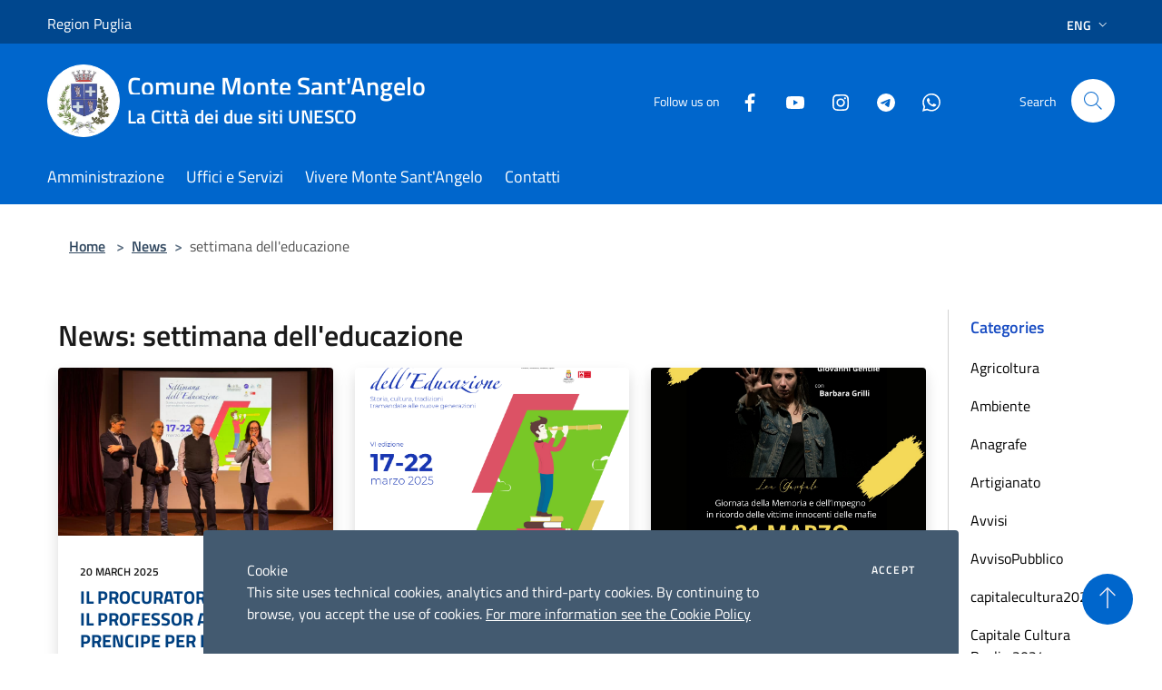

--- FILE ---
content_type: text/html; charset=UTF-8
request_url: https://montesantangelo.it/en/news-category/143960
body_size: 74101
content:
<!doctype html>
<html class="no-js" lang="it">
    <head>
        <meta charset="utf-8">
        <meta name="viewport" content="width=device-width, initial-scale=1, shrink-to-fit=no">
        <meta http-equiv="X-UA-Compatible" content="IE=edge"/>
        <meta name="csrf-token" content="Gt0KoutgdrOLVhKs5JRVfoVQVr0HBECHB9BMhAu3">
        <title>News - Comune Monte Sant&#039;Angelo</title>
                <link rel="stylesheet" href="/bootstrap-italia/dist/css/bootstrap-italia.min.css">
        <link rel="stylesheet" href="/css/agid.css?id=8e7e936f4bacc1509d74">
        <link rel="stylesheet" href="/css/ionicons/ionicons.min.css">

                        <link rel="canonical" href="https://www.montesantangelo.it/en/news-category/143960" />

        <style>
        
        .background-theme-lighter {
            background-color: rgba(0,102,204,0.1);
        }
    
        :root {
            --pui-cstm-primary: hsl(210deg,100%,40%);
            --pui-cstm-primary-rgb: 0, 102, 204;
            --pui-cstm-primary-hover: hsl(210deg, 100%, 50%);
            --pui-cstm-primary-active: hsl(210deg, 100%, 53%);
            --pui-cstm-primary-text-color: hsl(0deg, 0%, 100%);
            --pui-cstm-secondary: hsl(210deg, 100%, 40%);
            --pui-cstm-secondary-rgb: 0, 102, 204;
            --pui-cstm-secondary-hover: hsl(210deg, 100%, 50%);
            --pui-cstm-secondary-active: hsl(210deg, 100%, 53%);
            --pui-cstm-secondary-text-color: hsl(0deg, 0%, 100%);
        }
    
        .button-transparent {
            box-shadow: inset 0 0 0 2px #0066cc;
            color: #0066cc;
        }

        .text-button-transparent {
            color: #0066cc;
        }

        .icon-button-transparent {
            fill: #0066cc !important;
        }

        .button-fill-header {
            background-color: #0066cc;
        }

        .button-transparent:hover {
            box-shadow: inset 0 0 0 2px #005bb7;
            color: #005bb7;
        }

        .button-fill-header:hover {
            background-color: #005bb7;
        }

        .pagination-menu .page-link[aria-current] {
            color: #0066cc !important;
            border: 1px solid #0066cc !important;
        }

        .pagination-menu .page-link:hover {
            color: #005bb7 !important;
        }

        .pagination-menu .page-link .icon-primary {
            fill: #0066cc !important;
        }
    
        .responsive-table thead th {
            background-color: #0066cc;
            border: 1px solid #00478e;
        }

        .responsive-table thead th {
            background-color: #0066cc;
            border: 1px solid #00478e;
        }

        @media (min-width: 480px) {
            .responsive-table tbody th[scope=row] {
                border-left: 1px solid #00478e;
                border-bottom: 1px solid #00478e;
            }

            .responsive-table tbody td {
                border-left: 1px solid #00478e;
                border-bottom: 1px solid #00478e;
                border-right: 1px solid #00478e;
            }

            .responsive-table tbody td:last-of-type {
                border-right: 1px solid #00478e;
            }
        }

        @media (max-width: 767px) {
            .responsive-table tbody th[scope=row] {
                background-color:#0066cc;
            }
        }
    #footer-feedback {
        background-color: #0066cc;
    }#footer-banner {
        background-color: #0066cc;
    }.link-list-wrapper ul li a.list-item.active {
        background: #0066cc;
    }.it-header-slim-wrapper {
            background-color: #00478e;
        }
        .it-header-slim-wrapper .it-header-slim-wrapper-content .it-header-slim-right-zone button {
            background-color: #00478e;
        }
        .btn-personal {
            background-color: #00478e!important;
            border-color: #00478e!important;
        }
        .btn-personal:hover {
            background-color: #00478e!important;
            border-color: #00478e!important;
        }
        .btn-personal:active {
            background-color: #00478e!important;
            border-color: #00478e!important;
        }
        .btn-personal:focus {
            background-color: #00478e!important;
            border-color: #00478e!important;
            box-shadow: none !important;
        }.it-header-slim-wrapper .it-header-slim-wrapper-content .it-header-slim-right-zone button:hover {
            background-color: #003d7a;
        }.it-header-center-wrapper {
            background-color: #0066cc;
        }@media (min-width: 992px) {
            .it-header-navbar-wrapper {
                background-color: #0066cc;
            }
        }.page-father-button {
            background-color: #0066cc;
        }
    .navbar-alerts-link-active{
        background-color: #0066cc;
    }
    .btn-custom {
        background-color:#0066cc;
    }
    .btn-custom:focus {
        box-shadow: inset 0 1px 0 rgb(255 255 255 / 15%), 0 1px 1px rgb(0 0 0 / 8%), 0 0 0 0.2rem rgba(0,102,204,0.5);
    }
    .btn-custom:not(:disabled):not(.disabled).active,
    .btn-custom:not(:disabled):not(.disabled):active,
    .btn-custom:hover {
        background-color:#00478e;
    }
    .btn-custom:not(:disabled):not(.disabled).active:focus,
    .btn-custom:not(:disabled):not(.disabled):active:focus {
        box-shadow: inset 0 3px 5px rgb(0 0 0 / 13%), 0 0 0 0.2rem rgba(0,102,204,0.5);
    }/*custom  css events*/
        .events-bar {
            background-color: #0066cc!important;
        }
        .event__detail {
            background-color: #00478e!important;
        }
        .event--selected {
            background-color: #00478e;
        }
        .event:active, .event:focus, .event:hover {
            background-color: #00478e;
        }
        .it-calendar-wrapper .it-header-block-title {
            background-color: #0066cc;
        }
    
        .btn-registry {
            background-color: #0066cc;
        }
        .btn-registry:hover {
            background-color: #005bb7;
        }
        .btn-custom {
            background-color: #0066cc;
        }
        .btn-custom:hover {
            background-color: #005bb7;
        }
    
    #progressbar .active {
        color: #0066cc;
    }

    #progressbar li.active:before,
    #progressbar li.active:after {
        background: #0066cc;
    }

    .progress-bar {
        background-color: #0066cc;
    }

    .funkyradio input:checked ~ label:before,
    .funkyradio input:checked ~ label:before {
        background-color: #0066cc;
    }

    .funkyradio input:empty ~ label:before,
    .funkyradio input:empty ~ label:before {
        background-color: #0066cc;
    }

    #msform .action-button {
        background: #0066cc;
    }

    #msform .action-button:hover,
    #msform .action-button:focus {
        background-color: #005bb7;
    }

    #msform input:focus,
    #msform textarea:focus {
        border: 1px solid #0066cc;
    }
    
    #left-menu .pnrr_separator .bg {
        background-color: #0066cc;
    }
    .theme-color {
        background-color: #0066cc !important;
    }
    .time-events {
        background-color: #0066cc !important;
    }
        .btn-primary {
            border: 2px solid #0066cc;
        }
        .btn-primary:hover {
            border: 2px solid #005bb7;
        }
        .back-to-top {
            background-color: #0066cc;
        }
        .it-header-center-wrapper .h2.no_toc {
            background-color: #0066cc;
        }
    
        .link-list-wrapper ul li a span {
            color: #0066cc;
        }
    
    </style>
                <meta name="description" content="Sito ufficiale Comune Monte Sant&#039;Angelo">
<meta property="og:title" content="News" />
<meta property="og:locale" content="en_US" />
<meta property="og:description" content="" />
<meta property="og:type" content="website" />
<meta property="og:url" content="https://montesantangelo.it/en/news-category/143960" />
<meta property="og:image" content="https://monte-sant-angelo-api.municipiumapp.it/s3/720x960/s3/4280/sito/stemma.jpg" />



    <link rel="icon" type="image/png" href="https://monte-sant-angelo-api.municipiumapp.it/s3/150x150/s3/4280/sito/stemma.jpg">
    <link rel="apple-touch-icon" href="https://monte-sant-angelo-api.municipiumapp.it/s3/150x150/s3/4280/sito/stemma.jpg">

                <link rel="alternate" hreflang="it" href="http://montesantangelo.it/it/news-category/143960"/>
    


<!-- Attenzione a buttare script lato API -->
    <script src="/s3/0/sito/jquery/3.6.0/jquery.min.js" crossorigin="anonymous"></script>

<style>
@media(max-width: 480px){
.it-header-center-wrapper .it-header-center-content-wrapper .it-brand-wrapper a h2 {
font-size: 1em;
font-weight: bold;
}
}
</style>

<script>

$(document).ready(function(){
    
	$( ".no_toc" ).each(function( index ) {
	  if ($( this ).text() == "Comune Monte Sant'Angelo") {
	  		$( this ).html("Comune Monte Sant'Angelo<br /><span style='font-size: 0.75em'>La Città dei due siti UNESCO</span>");
			console.log( index + ": " + $( this ).text() );
		};
	});

var tot = $('#news .row.row-eq-height').children().length;

if (tot == 6) {
$('#news .row.row-eq-height').children().get(5).remove();
$('#news .row.row-eq-height').children().get(4).remove();
$('#news .row.row-eq-height').children().get(3).remove();
}

if (tot == 5) {
$('#news .row.row-eq-height').children().get(4).remove();
$('#news .row.row-eq-height').children().get(3).remove();
}

if (tot == 4) {
$('#news .row.row-eq-height').children().get(3).remove();
}


});
</script>
    </head>
    <body class="">
        <a href="#main-content" class="sr-only">Salta al contenuto principale</a>
                <div id="loading-layer" class="loading">
            <div class="loading__icon loading__icon--ripple">
                <div></div>
                <div></div>
            </div>
        </div>


        <header class="it-header-wrapper it-header-sticky" data-bs-toggle="sticky" data-bs-position-type="fixed" data-bs-sticky-class-name="is-sticky" data-bs-target="#header-nav-wrapper">
    <div class="it-header-slim-wrapper">
    <div class="container-fluid container-municipium-agid">
        <div class="row">
            <div class="col-12">
                <div class="it-header-slim-wrapper-content pl-0">

                                        <a class="d-lg-block navbar-brand" >
                                                    Region Puglia
                                            </a>


                    <div class="it-header-slim-right-zone">
                                                                                                                                                    <div class="dropdown dropdown-site-custom">
                                <a class="btn btn-dropdown dropdown-toggle" href="#" role="button" id="dropdownMenuLanguage"
                                    data-bs-toggle="dropdown" aria-haspopup="true" aria-expanded="false">
                                    Eng
                                    <svg class="icon-expand icon icon-sm icon-primary" aria-label="Espandi" role="img">
                                        <use href="/bootstrap-italia/dist/svg/sprites.svg#it-expand"></use>
                                    </svg>
                                </a>
                                <div class="dropdown-menu" aria-labelledby="dropdownMenuLanguage">
                                    <div class="link-list-wrapper">
                                        <ul class="link-list">
                                                                                                                                                                                                                                                                                                <li>
                                                        <a class="dropdown-item list-item" href="//montesantangelo.it/it/news-category/143960">
                                                            <span>Ita</span>
                                                        </a>
                                                    </li>
                                                                                                                                    </ul>
                                    </div>
                                </div>
                            </div>
                        
                                            </div>
                </div>
            </div>
        </div>
    </div>
</div>


    <div class="it-nav-wrapper">
        <div class="it-header-center-wrapper">
            <div class="container-fluid container-municipium-agid">
                <div class="row">
                    <div class="col-12">
                        <div class="it-header-center-content-wrapper">

                            <div class="it-brand-wrapper">
    <a href="/">

                    <span class="municipality__squared">
                <img src="//monte-sant-angelo-api.municipiumapp.it/s3/150x150/s3/4280/sito/stemma.jpg" alt="logo">
            </span>
        
                    <div class="ml-2 it-brand-text">
                <span class="h2 no_toc">Comune Monte Sant&#039;Angelo</span>
            </div>
            </a>
</div>

                                                            <div class="it-right-zone">
                                                                        <div class="it-socials d-none d-md-flex">
                                        <span>Follow us on</span>
                                        <ul>
                                                                                                                                                <li class="single-social-phone">
                                                        <a aria-label="Facebook" href="https://www.facebook.com/comunemontesantangelo/" title="Facebook" target="_blank">
                                                            <svg class="icon" role="img" aria-label="Facebook"><use href="/bootstrap-italia/dist/svg/sprites.svg#it-facebook"></use></svg>
                                                        </a>
                                                    </li>
                                                                                                                                                                                                                                                                                            <li class="single-social-phone">
                                                        <a aria-label="Youtube" href="https://www.youtube.com/user/palazzocelestini" title="Youtube" target="_blank">
                                                            <svg class="icon" role="img" aria-label="Youtube"><use href="/bootstrap-italia/dist/svg/sprites.svg#it-youtube"></use></svg>
                                                        </a>
                                                    </li>
                                                                                                                                                                                                <li class="single-social-phone">
                                                        <a aria-label="Instagram" href="https://www.instagram.com/comunemontesantangelo/" title="Instagram" target="_blank">
                                                            <svg class="icon" role="img" aria-label="Instagram"><use href="/bootstrap-italia/dist/svg/sprites.svg#it-instagram"></use></svg>
                                                        </a>
                                                    </li>
                                                                                                                                                                                                                                                                                            <li class="single-social-phone">
                                                        <a aria-label="Telegram" href="https://t.me/s/MonteSantAngeloCOMUNICA" title="Telegram" target="_blank">
                                                            <svg class="icon" role="img" aria-label="Telegram"><use href="/bootstrap-italia/dist/svg/sprites.svg#it-telegram"></use></svg>
                                                        </a>
                                                    </li>
                                                                                                                                                                                                <li class="single-social-phone">
                                                        <a aria-label="Whatsapp" href="https://whatsapp.com/channel/0029Va9KT2JAe5VmGDrQYA0g" title="Whatsapp" target="_blank">
                                                            <svg class="icon" role="img" aria-label="Whatsapp"><use href="/bootstrap-italia/dist/svg/sprites.svg#it-whatsapp"></use></svg>
                                                        </a>
                                                    </li>
                                                                                                                                                                                                                                </ul>
                                    </div>
                                                                        <div class="it-search-wrapper">
                                        <span class="d-none d-md-block">Search</span>
                                        <a aria-label="Cerca" class="search-link rounded-icon"
                                        href="#" data-bs-toggle="modal" data-bs-target="#searchModal">
                                            <svg class="icon" aria-label="Cerca" role="img">
                                                <use
                                                    xlink:href="/svg/agid.svg#it-search"></use>
                                            </svg>
                                        </a>
                                    </div>
                                </div>
                                                    </div>
                    </div>
                </div>
            </div>
        </div>
                    <div class="it-header-navbar-wrapper" id="header-nav-wrapper">
                <div class="container-fluid container-municipium-agid">
                    <div class="row">
                        <div class="col-12">
                            <nav class="navbar navbar-expand-lg has-megamenu">
                                <button aria-controls="nav10" aria-expanded="false"
                                        aria-label="Toggle navigation" class="custom-navbar-toggler"
                                        data-bs-target="#nav10" data-bs-toggle="navbarcollapsible" type="button">
                                    <svg class="icon" aria-label="Menù" role="img">
                                        <use
                                            xlink:href="/svg/agid.svg#it-burger"></use>
                                    </svg>
                                </button>
                                <div class="navbar-collapsable" id="nav10">
                                    <div class="overlay"></div>
                                    <div class="menu-wrapper">
                                        <div class="close-div" style="padding:0px">
                                            <button class="btn close-menu" type="button" title="site.close_menu">
                                                <svg class="icon icon-close" aria-label="site.close_menu">
                                                    <use xlink:href="/svg/agid.svg#close"></use>
                                                </svg>
                                            </button>
                                        </div>
                                        <div class="navbar-logo mobile-only">
                                            <div class="row align-items-center">
                                                <div class="col-4">
                                                    <span class="municipality__logo pl-3">
                                                        <img src="//monte-sant-angelo-api.municipiumapp.it/s3/4280/sito/stemma.jpg" alt="logo">
                                                    </span>
                                                </div>
                                                <div class="col-6">
                                                    <span class="navbar-municipality">Comune Monte Sant&#039;Angelo</span>
                                                </div>
                                                <div class="col-2">
                                                </div>
                                            </div>
                                        </div>
                                        <ul class="navbar-nav" id="main-navigation" data-element="main-navigation"
                                        >
                                                                                                                                                    <li class="nav-item">
        <a class="nav-link nav-link-menu " href="https://montesantangelo.it/en/menu/amministrazione" target="" data-element="management">
                            <span>Amministrazione</span>
                    </a>
    </li>
                                                                                                                                                                                                    <li class="nav-item">
        <a class="nav-link nav-link-menu " href="https://montesantangelo.it/en/menu/uffici-e-servizi" target="" data-element="">
                            <span>Uffici e Servizi</span>
                    </a>
    </li>
                                                                                                                                                                                                    <li class="nav-item">
        <a class="nav-link nav-link-menu " href="https://montesantangelo.it/en/menu/vivere-monte-sant-angelo" target="" data-element="live">
                            <span>Vivere Monte Sant&#039;Angelo</span>
                    </a>
    </li>
                                                                                                                                                                                                                                                                                                <li class="nav-item">
        <a class="nav-link nav-link-menu " href="https://montesantangelo.it/en/page/contatti-a16233a9-d170-4c13-a903-03d7d754e877" target="" data-element="">
                            <span>Contatti</span>
                    </a>
    </li>
                                                                                                                                    </ul>
                                                                                                                                                                <ul class="navbar-nav navbar-nav-auth mobile-only">
                                                                                                                                                                            </ul>
                                                                                    <div class="container-social-phone mobile-only">
                                                <h1 class="h3">Follow us on</h1>
                                                <ul class="socials-phone">
                                                                                                                                                                    <li class="single-social-phone">
                                                            <a aria-label="Facebook" href="https://www.facebook.com/comunemontesantangelo/" title="Facebook" target="_blank">
                                                                <svg class="icon" aria-label="Facebook" role="img"><use href="/bootstrap-italia/dist/svg/sprites.svg#it-facebook"></use></svg>
                                                            </a>
                                                        </li>
                                                                                                                                                                                                                                                                                                                                        <li class="single-social-phone">
                                                            <a aria-label="Youtube" href="https://www.youtube.com/user/palazzocelestini" title="Youtube" target="_blank">
                                                                <svg class="icon" aria-label="Youtube" role="img"><use href="/bootstrap-italia/dist/svg/sprites.svg#it-youtube"></use></svg>
                                                            </a>
                                                        </li>
                                                                                                                                                                                                                            <li class="single-social-phone">
                                                            <a aria-label="Instagram" href="https://www.instagram.com/comunemontesantangelo/" title="Instagram" target="_blank">
                                                                <svg class="icon" aria-label="Instagram" role="img"><use href="/bootstrap-italia/dist/svg/sprites.svg#it-instagram"></use></svg>
                                                            </a>
                                                        </li>
                                                                                                                                                                                                                                                                                                                                        <li class="single-social-phone">
                                                            <a aria-label="Telegram" href="https://t.me/s/MonteSantAngeloCOMUNICA" title="Telegram" target="_blank">
                                                                <svg class="icon" aria-label="Telegram" role="img"><use href="/bootstrap-italia/dist/svg/sprites.svg#it-telegram"></use></svg>
                                                            </a>
                                                        </li>
                                                                                                                                                                                                                            <li class="single-social-phone">
                                                            <a aria-label="Whatsapp" href="https://whatsapp.com/channel/0029Va9KT2JAe5VmGDrQYA0g" title="Whatsapp" target="_blank">
                                                                <svg class="icon" aria-label="Whatsapp" role="img"><use href="/bootstrap-italia/dist/svg/sprites.svg#it-whatsapp"></use></svg>
                                                            </a>
                                                        </li>
                                                                                                                                                                                                                                                                        </ul>
                                            </div>
                                                                            </div>
                                </div>
                            </nav>
                        </div>
                    </div>
                </div>
            </div>
            </div>
</header>

        <main id="main-content">

                                            <section id="breadcrumb" class=" container-fluid container-municipium-agid  px-4 my-4" >
    <div class="row">
        <div class="col px-lg-4">
            <nav class="breadcrumb-container" aria-label="breadcrumb">
                <ol class="breadcrumb" data-element="breadcrumb">
                    <li class="breadcrumb-item">
                        <a href="https://montesantangelo.it/en">Home</a>
                        <span class="separator">&gt;</span>
                    </li>

                                                            


                    

                    
                                                                        <li class="breadcrumb-item">
                                <a href="https://montesantangelo.it/en/news">News</a><span class="separator">&gt;</span>
                            </li>
                                                                                            
                    
                    
                    
                    
                    
                    
                    

                    
                    
                    
                    
                    
                                                                                                    
                    
                    
                                        
                    
                    

                    
                    
                    
                    
                    
                    
                    
                    
                    
                                                                <li class="breadcrumb-item active" aria-current="page">
                            settimana dell&#039;educazione
                        </li>
                    

                                                                
                                                            
                                        
                                        
                    
                                                            
                                        
                    
                    
                    
                    
                    
                    
                    
                    
                    
                    
                                        
                    
                    
                    
                    
                    
                                        
                    
                    
                    
                    
                    
                    
                    
                    
                    
                    
                                    </ol>
            </nav>

        </div>
    </div>
</section>
    
    <section id="page" class="container-fluid container-municipium-agid px-4 mt-4">
        <div class="row">
            <div class="col-lg-10 py-lg-2">
                                    <div>
    <h1 class="text--left " >
                                    News: settimana dell&#039;educazione
                    
    </h1>

    
    
    </div>
                                <div>
                                                                    <div class="row">
                                                                                                                                <div class="col-md-4 news-block">
    <article class="card-wrapper card-space">
        <div class="card card-big rounded shadow card-img ">
                            <div class="img-responsive-wrapper">
                    <div class="img-responsive ">
                        <figure class="img-wrapper mb-0">
                            <img src="//monte-sant-angelo-api.municipiumapp.it/s3/4280/media/settimana-educazione-2025_apertura.jpg" class="img-object-fit-contain" title="IL PROCURATORE LARONGA E IL PROFESSOR ANDREA PRENCIPE PER LA CHIUSURA DELLA SESTA EDIZIONE DELLA SETTIMANA DELL’EDUCAZIONE" alt="IL PROCURATORE LARONGA E IL PROFESSOR ANDREA PRENCIPE PER LA CHIUSURA DELLA SESTA EDIZIONE DELLA SETTIMANA DELL’EDUCAZIONE">
                        </figure>
                    </div>
                </div>
                        <div class="card-body">
                                                    <span class="h5 card-pretitle">
                        20 March 2025
                    </span>
                                <a href="https://montesantangelo.it/en/news/143960/il-procuratore-laronga-e-il-professor-andrea-prencipe-per-la-chiusura-della-sesta-edizione-della-settimana-delleducazione" class="link-detail">
                    <h1 class="h5 card-title">
                        IL PROCURATORE LARONGA E IL PROFESSOR ANDREA PRENCIPE PER LA CHIUSURA DELLA SESTA EDIZIONE DELLA SETTIMANA DELL’EDUCAZIONE
                    </h1>
                </a>
                <p class="card-text">
                                            Volge al termine la sesta edizione della &ldquo;Settimana dell' Educazione - Storia, cultura e tradizioni tramandate alle nuove generazioni&rdquo; a M...
                                    </p>
                <div>
                                            <a href="https://montesantangelo.it/en/news-category/115901" class="link-categories"><span class="chip chip-simple chip-primary"><span class="chip-label">Cultura</span></span></a> <a href="https://montesantangelo.it/en/news-category/115916" class="link-categories"><span class="chip chip-simple chip-primary"><span class="chip-label">Giovani</span></span></a> <a href="https://montesantangelo.it/en/news-category/115910" class="link-categories"><span class="chip chip-simple chip-primary"><span class="chip-label">Scuola</span></span></a> <a href="https://montesantangelo.it/en/news-category/143960" class="link-categories"><span class="chip chip-simple chip-primary"><span class="chip-label">settimana dell'educazione</span></span></a> <a href="https://montesantangelo.it/en/news-category/115929" class="link-categories"><span class="chip chip-simple chip-primary"><span class="chip-label">Unesco</span></span></a>
                                    </div>
                <a class="read-more" href="https://montesantangelo.it/en/news/143960/il-procuratore-laronga-e-il-professor-andrea-prencipe-per-la-chiusura-della-sesta-edizione-della-settimana-delleducazione">
                    <span class="text">Read more</span>
                    <svg class="icon" aria-label="Freccia destra" role="img">
                        <use xlink:href="/svg/agid.svg#it-arrow-right"></use>
                    </svg>
                </a>

            </div>
        </div>
    </article>
</div>
                                                                                                                                                                <div class="col-md-4 news-block">
    <article class="card-wrapper card-space">
        <div class="card card-big rounded shadow card-img ">
                            <div class="img-responsive-wrapper">
                    <div class="img-responsive ">
                        <figure class="img-wrapper mb-0">
                            <img src="//monte-sant-angelo-api.municipiumapp.it/s3/4280/media/settimana-educazione-2025-1.png" class="img-object-fit-contain" title="Al via la sesta edizione della Settimana dell’Educazione, il programma completo" alt="Al via la sesta edizione della Settimana dell’Educazione, il programma completo">
                        </figure>
                    </div>
                </div>
                        <div class="card-body">
                                                    <span class="h5 card-pretitle">
                        16 March 2025
                    </span>
                                <a href="https://montesantangelo.it/en/news/143960/al-via-la-sesta-edizione-della-settimana-delleducazione-il-programma-completo" class="link-detail">
                    <h1 class="h5 card-title">
                        Al via la sesta edizione della Settimana dell’Educazione, il programma completo
                    </h1>
                </a>
                <p class="card-text">
                                            Monte Sant' Angelo si prepara ad accogliere la sesta edizione della Settimana dell' Educazione, in programma dal 17 al 22 marzo 2025. Un festival dedi...
                                    </p>
                <div>
                                            <a href="https://montesantangelo.it/en/news-category/115901" class="link-categories"><span class="chip chip-simple chip-primary"><span class="chip-label">Cultura</span></span></a> <a href="https://montesantangelo.it/en/news-category/115910" class="link-categories"><span class="chip chip-simple chip-primary"><span class="chip-label">Scuola</span></span></a> <a href="https://montesantangelo.it/en/news-category/143960" class="link-categories"><span class="chip chip-simple chip-primary"><span class="chip-label">settimana dell'educazione</span></span></a> <a href="https://montesantangelo.it/en/news-category/115929" class="link-categories"><span class="chip chip-simple chip-primary"><span class="chip-label">Unesco</span></span></a>
                                    </div>
                <a class="read-more" href="https://montesantangelo.it/en/news/143960/al-via-la-sesta-edizione-della-settimana-delleducazione-il-programma-completo">
                    <span class="text">Read more</span>
                    <svg class="icon" aria-label="Freccia destra" role="img">
                        <use xlink:href="/svg/agid.svg#it-arrow-right"></use>
                    </svg>
                </a>

            </div>
        </div>
    </article>
</div>
                                                                                                                                                                <div class="col-md-4 news-block">
    <article class="card-wrapper card-space">
        <div class="card card-big rounded shadow card-img ">
                            <div class="img-responsive-wrapper">
                    <div class="img-responsive ">
                        <figure class="img-wrapper mb-0">
                            <img src="//monte-sant-angelo-api.municipiumapp.it/s3/4280/media/21-marzo.jpg" class="img-object-fit-contain" title="IN RICORDO DELLE VITTIME INNOCENTI DELLE MAFIE: QUESTA SERA SPETTACOLO TEATRALE &quot;DENUNCIO TUTTI&quot;, LA STORIA DI LEA GAROFALO" alt="IN RICORDO DELLE VITTIME INNOCENTI DELLE MAFIE: QUESTA SERA SPETTACOLO TEATRALE &quot;DENUNCIO TUTTI&quot;, LA STORIA DI LEA GAROFALO">
                        </figure>
                    </div>
                </div>
                        <div class="card-body">
                                                    <span class="h5 card-pretitle">
                        21 March 2024
                    </span>
                                <a href="https://montesantangelo.it/en/news/143960/in-ricordo-delle-vittime-innocenti-delle-mafie-questa-sera-spettacolo-teatrale-denuncio-tutti-la-storia-di-lea-garofalo" class="link-detail">
                    <h1 class="h5 card-title">
                        IN RICORDO DELLE VITTIME INNOCENTI DELLE MAFIE: QUESTA SERA SPETTACOLO TEATRALE &quot;DENUNCIO TUTTI&quot;, LA STORIA DI LEA GAROFALO
                    </h1>
                </a>
                <p class="card-text">
                                            "Nei nostri grandi contenitori culturali come la Settimana dell'Educazione - che rappresenta le nostre radici - e il festival Michael - le nostre ali ...
                                    </p>
                <div>
                                            <a href="https://montesantangelo.it/en/news-category/143960" class="link-categories"><span class="chip chip-simple chip-primary"><span class="chip-label">settimana dell'educazione</span></span></a> <a href="https://montesantangelo.it/en/news-category/143961" class="link-categories"><span class="chip chip-simple chip-primary"><span class="chip-label">Settimana dell'educazione 2024</span></span></a>
                                    </div>
                <a class="read-more" href="https://montesantangelo.it/en/news/143960/in-ricordo-delle-vittime-innocenti-delle-mafie-questa-sera-spettacolo-teatrale-denuncio-tutti-la-storia-di-lea-garofalo">
                    <span class="text">Read more</span>
                    <svg class="icon" aria-label="Freccia destra" role="img">
                        <use xlink:href="/svg/agid.svg#it-arrow-right"></use>
                    </svg>
                </a>

            </div>
        </div>
    </article>
</div>
                                                                                                                                                                <div class="col-md-4 news-block">
    <article class="card-wrapper card-space">
        <div class="card card-big rounded shadow card-img ">
                            <div class="img-responsive-wrapper">
                    <div class="img-responsive ">
                        <figure class="img-wrapper mb-0">
                            <img src="//monte-sant-angelo-api.municipiumapp.it/s3/4280/media/falo-2024.jpg" class="img-object-fit-contain" title="LUNEDÌ 18 MARZO TORNA IL TRADIZIONALE APPUNTAMENTO CON LE FANOJE DI SAN GIUSEPPE: IL PROGRAMMA" alt="LUNEDÌ 18 MARZO TORNA IL TRADIZIONALE APPUNTAMENTO CON LE FANOJE DI SAN GIUSEPPE: IL PROGRAMMA">
                        </figure>
                    </div>
                </div>
                        <div class="card-body">
                                                    <span class="h5 card-pretitle">
                        13 March 2024
                    </span>
                                <a href="https://montesantangelo.it/en/news/143960/lunedi-18-marzo-torna-il-tradizionale-appuntamento-con-le-fanoje-di-san-giuseppe-il-programma" class="link-detail">
                    <h1 class="h5 card-title">
                        LUNEDÌ 18 MARZO TORNA IL TRADIZIONALE APPUNTAMENTO CON LE FANOJE DI SAN GIUSEPPE: IL PROGRAMMA
                    </h1>
                </a>
                <p class="card-text">
                                            
La quinta edizione della &ldquo;Settimana dell' Educazione - Storia, cultura, tradizioni tramandate alle nuove generazioni&rdquo; (18-23 marzo) si ap...
                                    </p>
                <div>
                                            <a href="https://montesantangelo.it/en/news-category/137662" class="link-categories"><span class="chip chip-simple chip-primary"><span class="chip-label">Capitale Cultura Puglia 2024</span></span></a> <a href="https://montesantangelo.it/en/news-category/143960" class="link-categories"><span class="chip chip-simple chip-primary"><span class="chip-label">settimana dell'educazione</span></span></a> <a href="https://montesantangelo.it/en/news-category/143961" class="link-categories"><span class="chip chip-simple chip-primary"><span class="chip-label">Settimana dell'educazione 2024</span></span></a>
                                    </div>
                <a class="read-more" href="https://montesantangelo.it/en/news/143960/lunedi-18-marzo-torna-il-tradizionale-appuntamento-con-le-fanoje-di-san-giuseppe-il-programma">
                    <span class="text">Read more</span>
                    <svg class="icon" aria-label="Freccia destra" role="img">
                        <use xlink:href="/svg/agid.svg#it-arrow-right"></use>
                    </svg>
                </a>

            </div>
        </div>
    </article>
</div>
                                                                                                                                                                <div class="col-md-4 news-block">
    <article class="card-wrapper card-space">
        <div class="card card-big rounded shadow card-img ">
                            <div class="img-responsive-wrapper">
                    <div class="img-responsive ">
                        <figure class="img-wrapper mb-0">
                            <img src="//monte-sant-angelo-api.municipiumapp.it/s3/4280/media/settimana-educazione-2024.jpeg" class="img-object-fit-contain" title="SETTIMANA DELL&#039;EDUCAZIONE" alt="SETTIMANA DELL&#039;EDUCAZIONE">
                        </figure>
                    </div>
                </div>
                        <div class="card-body">
                                                    <span class="h5 card-pretitle">
                        9 March 2024
                    </span>
                                <a href="https://montesantangelo.it/en/news/143960/settimana-delleducazione" class="link-detail">
                    <h1 class="h5 card-title">
                        SETTIMANA DELL&#039;EDUCAZIONE
                    </h1>
                </a>
                <p class="card-text">
                                            La Settimana dell' Educazione, storia, cultura, tradizioni tramandante alle nuove generazioni, è un festival che promuove dal 2018, con i tre istituti...
                                    </p>
                <div>
                                            <a href="https://montesantangelo.it/en/news-category/143960" class="link-categories"><span class="chip chip-simple chip-primary"><span class="chip-label">settimana dell'educazione</span></span></a>
                                    </div>
                <a class="read-more" href="https://montesantangelo.it/en/news/143960/settimana-delleducazione">
                    <span class="text">Read more</span>
                    <svg class="icon" aria-label="Freccia destra" role="img">
                        <use xlink:href="/svg/agid.svg#it-arrow-right"></use>
                    </svg>
                </a>

            </div>
        </div>
    </article>
</div>
                                                                                    </div>
                        <div class="row">
                            <div class="col">
                                <nav class="pagination-wrapper justify-content-center" aria-label="">
                                    
                                </nav>
                            </div>
                        </div>
                                    </div>
            </div>
            <div class="col-lg-2 pt-5 pt-lg-2 sidebar">
                <div class="link-list-wrapper">
    <ul class="link-list link-list-municipium">
        <li>
            <h3 id="heading-senza-link">
                Categories
            </h3>
        </li>

                                <li>
                <a href="https://montesantangelo.it/en/news-category/115922" class="list-item ">
                    Agricoltura                 </a>
            </li>
                                <li>
                <a href="https://montesantangelo.it/en/news-category/115921" class="list-item ">
                    Ambiente                 </a>
            </li>
                                <li>
                <a href="https://montesantangelo.it/en/news-category/115918" class="list-item ">
                    Anagrafe                 </a>
            </li>
                                <li>
                <a href="https://montesantangelo.it/en/news-category/115908" class="list-item ">
                    Artigianato                 </a>
            </li>
                                <li>
                <a href="https://montesantangelo.it/en/news-category/115927" class="list-item ">
                    Avvisi                 </a>
            </li>
                                <li>
                <a href="https://montesantangelo.it/en/news-category/137633" class="list-item ">
                    AvvisoPubblico                 </a>
            </li>
                                <li>
                <a href="https://montesantangelo.it/en/news-category/134011" class="list-item ">
                    capitalecultura2025                 </a>
            </li>
                                <li>
                <a href="https://montesantangelo.it/en/news-category/137662" class="list-item ">
                    Capitale Cultura Puglia 2024                 </a>
            </li>
                                <li>
                <a href="https://montesantangelo.it/en/news-category/115907" class="list-item ">
                    Commercio                 </a>
            </li>
                                <li>
                <a href="https://montesantangelo.it/en/news-category/115913" class="list-item ">
                    Comune                 </a>
            </li>
                                <li>
                <a href="https://montesantangelo.it/en/news-category/115935" class="list-item ">
                    Concorsi                 </a>
            </li>
                                <li>
                <a href="https://montesantangelo.it/en/news-category/115932" class="list-item ">
                    Consiglio comunale                 </a>
            </li>
                                <li>
                <a href="https://montesantangelo.it/en/news-category/142081" class="list-item ">
                    Convocazioni Consiglio comunale                 </a>
            </li>
                                <li>
                <a href="https://montesantangelo.it/en/news-category/115901" class="list-item ">
                    Cultura                 </a>
            </li>
                                <li>
                <a href="https://montesantangelo.it/en/news-category/115934" class="list-item ">
                    Diretta streaming                  </a>
            </li>
                                <li>
                <a href="https://montesantangelo.it/en/news-category/115906" class="list-item ">
                    Economia                 </a>
            </li>
                                <li>
                <a href="https://montesantangelo.it/en/news-category/115912" class="list-item ">
                    Edilizia                 </a>
            </li>
                                <li>
                <a href="https://montesantangelo.it/en/news-category/115926" class="list-item ">
                    Elezioni                 </a>
            </li>
                                <li>
                <a href="https://montesantangelo.it/en/news-category/132910" class="list-item ">
                    Elezioni 2022                 </a>
            </li>
                                <li>
                <a href="https://montesantangelo.it/en/news-category/131484" class="list-item ">
                    Elezioni Comunali                 </a>
            </li>
                                <li>
                <a href="https://montesantangelo.it/en/news-category/143730" class="list-item ">
                    Elezioni Europee 2024                 </a>
            </li>
                                <li>
                <a href="https://montesantangelo.it/en/news-category/134030" class="list-item ">
                    Elezioni Politiche 2022                 </a>
            </li>
                                <li>
                <a href="https://montesantangelo.it/en/news-category/115915" class="list-item ">
                    Emergenza                 </a>
            </li>
                                <li>
                <a href="https://montesantangelo.it/en/news-category/132915" class="list-item ">
                    Festival Michael                 </a>
            </li>
                                <li>
                <a href="https://montesantangelo.it/en/news-category/137708" class="list-item ">
                    Formazione                 </a>
            </li>
                                <li>
                <a href="https://montesantangelo.it/en/news-category/115933" class="list-item ">
                    Gare di appalto                 </a>
            </li>
                                <li>
                <a href="https://montesantangelo.it/en/news-category/115916" class="list-item ">
                    Giovani                 </a>
            </li>
                                <li>
                <a href="https://montesantangelo.it/en/news-category/133184" class="list-item ">
                    Info Disabili                 </a>
            </li>
                                <li>
                <a href="https://montesantangelo.it/en/news-category/115914" class="list-item ">
                    Lavoro                 </a>
            </li>
                                <li>
                <a href="https://montesantangelo.it/en/news-category/115928" class="list-item ">
                    Manifestazioni                 </a>
            </li>
                                <li>
                <a href="https://montesantangelo.it/en/news-category/115903" class="list-item ">
                    Mobilità                 </a>
            </li>
                                <li>
                <a href="https://montesantangelo.it/en/news-category/130085" class="list-item ">
                    montesantangelocomunica                 </a>
            </li>
                                <li>
                <a href="https://montesantangelo.it/en/news-category/134033" class="list-item ">
                    nomina scrutatori                 </a>
            </li>
                                <li>
                <a href="https://montesantangelo.it/en/news-category/115917" class="list-item ">
                    Opere                 </a>
            </li>
                                <li>
                <a href="https://montesantangelo.it/en/news-category/115923" class="list-item ">
                    Pari opportunità                 </a>
            </li>
                                <li>
                <a href="https://montesantangelo.it/en/news-category/115924" class="list-item ">
                    Politica                 </a>
            </li>
                                <li>
                <a href="https://montesantangelo.it/en/news-category/115925" class="list-item ">
                    Protezione Civile                 </a>
            </li>
                                <li>
                <a href="https://montesantangelo.it/en/news-category/148825" class="list-item ">
                    Referendum 2025                 </a>
            </li>
                                <li>
                <a href="https://montesantangelo.it/en/news-category/151392" class="list-item ">
                    Referendum 2026                 </a>
            </li>
                                <li>
                <a href="https://montesantangelo.it/en/news-category/115910" class="list-item ">
                    Scuola                 </a>
            </li>
                                <li>
                <a href="https://montesantangelo.it/en/news-category/115904" class="list-item ">
                    Servizi                 </a>
            </li>
                                <li>
                <a href="https://montesantangelo.it/en/news-category/128502" class="list-item ">
                    Servizi sociali                 </a>
            </li>
                                <li>
                <a href="https://montesantangelo.it/en/news-category/143960" class="list-item active">
                    settimana dell&#039;educazione                 </a>
            </li>
                                <li>
                <a href="https://montesantangelo.it/en/news-category/143961" class="list-item ">
                    Settimana dell&#039;educazione 2024                 </a>
            </li>
                                <li>
                <a href="https://montesantangelo.it/en/news-category/115930" class="list-item ">
                    Sicurezza                 </a>
            </li>
                                <li>
                <a href="https://montesantangelo.it/en/news-category/115919" class="list-item ">
                    Sociale                 </a>
            </li>
                                <li>
                <a href="https://montesantangelo.it/en/news-category/115909" class="list-item ">
                    Sport                 </a>
            </li>
                                <li>
                <a href="https://montesantangelo.it/en/news-category/115931" class="list-item ">
                    Territorio                 </a>
            </li>
                                <li>
                <a href="https://montesantangelo.it/en/news-category/128821" class="list-item ">
                    Trasparenza                 </a>
            </li>
                                <li>
                <a href="https://montesantangelo.it/en/news-category/115920" class="list-item ">
                    Tributi                 </a>
            </li>
                                <li>
                <a href="https://montesantangelo.it/en/news-category/115905" class="list-item ">
                    Turismo                 </a>
            </li>
                                <li>
                <a href="https://montesantangelo.it/en/news-category/115929" class="list-item ">
                    Unesco                 </a>
            </li>
                                <li>
                <a href="https://montesantangelo.it/en/news-category/115911" class="list-item ">
                    Università                 </a>
            </li>
                                <li>
                <a href="https://montesantangelo.it/en/news-category/115902" class="list-item ">
                    Viabilità                 </a>
            </li>
                                <li>
                <a href="https://montesantangelo.it/en/news-category/134074" class="list-item ">
                    Welfare                 </a>
            </li>
            </ul>
</div>
            </div>
        </div>
    </section>
            
        </main>

                            
                            
        <div class="bd-example">
            <a href="#top" aria-hidden="true" tabindex="-1" data-bs-toggle="backtotop" class="back-to-top back-to-top-show" id="example" aria-label="Torna su">
                <svg class="icon icon-light" aria-label="Torna su"><use href="/bootstrap-italia/dist/svg/sprites.svg#it-arrow-up"></use></svg>
            </a>
        </div>

        <footer class="it-footer">
        <div class="it-footer-main">
                                        <div id="footer-feedback">
                    <div class="container">
                        <div class="row ">
                            <div class="col-12">
                                <a href="https://www.municipiumapp.it/web/" target="_blank">
                                <svg class="icon" aria-label="Punto" role="img">
                                    <use xlink:href="/svg/agid.svg#it-dots"></use>
                                </svg>
                                Rate this site, help us improve
                                </a>
                            </div>
                        </div>
                    </div>
                </div>
                        <div class="container-fluid container-municipium-agid">
                <div class="footer-part-container">
                    <div class="row clearfix align-items-center">
                                                    <div class="col-sm-4">
                                <div class="it-brand-wrapper">
    <a href="/">

                    <span class="municipality__squared">
                <img src="//monte-sant-angelo-api.municipiumapp.it/s3/150x150/s3/4280/sito/stemma.jpg" alt="logo">
            </span>
        
                    <div class="ml-2 it-brand-text">
                <span class="h2 no_toc">Comune Monte Sant&#039;Angelo</span>
            </div>
            </a>
</div>
                            </div>
                            <div class="col-sm-3">
                                                            </div>
                                                                        </div>
                </div>

                                    <div class="py-4 footer-part-container">
                                                    <div class="row">
                                                                    <div class="col-md-9 col-12 pb-2">
                                        <h4>
    Contact details
</h4>

<div class="container-fluid">
    <div class="row">
        <div class="col-sm-6 col-md-4">
            <div class="footer-contacts-content">
                                    <span class="adr">
                                            <span class="street-address">Piazza Roma n. 2</span>
                                        </span>
                                                    <div>
                        <span>Fiscal Code:</span>
                        83000870713
                    </div>
                                                    <div>
                        <span>Vat:</span>
                        00463970715
                    </div>
                                            </div>
        </div>
        <div class="col-sm-6 col-md-4">
            <div class="footer-contacts-content">
                                    <div>
                        <span class="tel"><span class="type">Phone:</span> 0884566206</span>
                    </div>
                                                                    <div>
                        <span>Email:</span>
                        <a href="mailto:info@montesantangelo.it">info@montesantangelo.it</a>
                    </div>
                                                    <div>
                        <span>Pec:</span>
                        <a href="mailto:protocollo@montesantangelo.it">protocollo@montesantangelo.it</a>
                    </div>
                                            </div>
        </div>
            </div>
</div>
                                    </div>
                                    <div class="col-md-3 col-12 pb-2">
                                        <h1 class="h4">
    Follow us on
</h1>

<ul class="list-inline text-left social">

                        <li class="list-inline-item">
                <a class="p-2 text-white socials" aria-label="Facebook" href="https://www.facebook.com/comunemontesantangelo/" title="Facebook" target="_blank">
                    <svg class="icon icon-sm icon-white align-top" role="img" aria-label="Social">
                        <use xlink:href="/svg/agid.svg#it-facebook"></use></svg>
                    <span class="sr-only">Facebook</span>
                </a>
            </li>
                                            <li class="list-inline-item">
                <a class="p-2 text-white socials" aria-label="Youtube" href="https://www.youtube.com/user/palazzocelestini" title="Youtube" target="_blank">
                    <svg class="icon icon-sm icon-white align-top" role="img" aria-label="Social">
                        <use xlink:href="/svg/agid.svg#it-youtube"></use></svg>
                    <span class="sr-only">Youtube</span>
                </a>
            </li>
                                <li class="list-inline-item">
                <a class="p-2 text-white socials" aria-label="Instagram" href="https://www.instagram.com/comunemontesantangelo/" title="Instagram" target="_blank">
                    <svg class="icon icon-sm icon-white align-top" role="img" aria-label="Social">
                        <use xlink:href="/svg/agid.svg#it-instagram"></use></svg>
                    <span class="sr-only">Instagram</span>
                </a>
            </li>
                                            <li class="list-inline-item">
                <a class="p-2 text-white socials" aria-label="Telegram" href="https://t.me/s/MonteSantAngeloCOMUNICA" title="Telegram" target="_blank">
                    <svg class="icon icon-sm icon-white align-top" role="img" aria-label="Social">
                        <use xlink:href="/svg/agid.svg#it-telegram"></use></svg>
                    <span class="sr-only">Telegram</span>
                </a>
            </li>
                                <li class="list-inline-item">
                <a class="p-2 text-white socials" aria-label="Whatsapp" href="https://whatsapp.com/channel/0029Va9KT2JAe5VmGDrQYA0g" title="Whatsapp" target="_blank">
                    <svg class="icon icon-sm icon-white align-top" role="img" aria-label="Social">
                        <use xlink:href="/svg/agid.svg#it-whatsapp"></use></svg>
                    <span class="sr-only">Whatsapp</span>
                </a>
            </li>
                        
</ul>
                                    </div>
                                                            </div>
                                            </div>
                            </div>
        </div>
    <div class="it-footer-small-prints clearfix">
        <div class="container-fluid container-municipium-agid">
            <div class="row">
    <div class="col-6">
        <ul class="it-footer-small-prints-list list-inline mb-0 d-flex flex-column flex-md-row flex-wrap-wrap">
            <li class="list-inline-item ">
                <a href="https://montesantangelo.it/en/feeds" title="Rss Feeds">
                    RSS
                </a>
            </li>

            <li class="list-inline-item ">
                <a href="https://montesantangelo.it/en/accessibility" title="Accessibility">
                    Accessibility
                </a>
            </li>

            <li class="list-inline-item ">
                <a href="https://montesantangelo.it/en/privacy" title="Privacy" data-element="privacy-policy-link">
                    Privacy
                </a>
            </li>
            <li class="list-inline-item ">
                <a href="https://montesantangelo.it/en/cookie" title="Cookie">
                    Cookie
                </a>
            </li>
            <li class="list-inline-item ">
                <a href="https://montesantangelo.it/en/sitemap" title="Sitemap">
                    Sitemap
                </a>
            </li>

            
                    </ul>
    </div>
    <div class="col-6">
        <ul class="it-footer-small-prints-list list-inline mb-0 d-flex flex-column flex-md-row justify-content-flex-end">
            <li class="list-inline-item ">
                <div id="footer-copy">
                                                                        Copyright © 2026 • Comune Monte Sant'Angelo • Powered by <a href="http://www.municipiumapp.it">Municipium</a> • <a href=https://cloud.municipiumapp.it/admin>Admin access</a>
                                                            </div>
            </li>
        </ul>
    </div>


</div>

        </div>
    </div>
</footer>
        <div class="cookiebar text-white">
            <div>
                <div>
                    Cookie
                </div>
                <div>
                    This site uses technical cookies, analytics and third-party cookies. By continuing to browse, you accept the use of cookies. <a href="https://montesantangelo.it/en/cookie">For more information see the Cookie Policy</a>
                </div>
            </div>

            <div class="cookiebar-buttons">
                
                <button id="cookie-accept" data-accept="cookiebar" class="cookiebar-btn cookiebar-confirm">Accept</button>
            </div>
        </div>
            <div class="modal fade" id="searchModal" tabindex="-1" role="dialog" aria-labelledby="searchModalTitle" aria-hidden="false">

    <div class="modal-dialog" role="document">
        <div class="modal-content py-4">

            <form id="ricerca" action="https://montesantangelo.it/en/search" method="post">
                <input type="hidden" name="_token" value="Gt0KoutgdrOLVhKs5JRVfoVQVr0HBECHB9BMhAu3">                <input type="hidden" name="type" value="">

                <div class="modal-header-fullsrc">
                    <div class="container-fluid container-municipium-agid">
                        <div class="row">
                            <div class="col-11">
                                <h1 class="modal-title" id="searchModalTitle">
                                    <span>Search</span>
                                </h1>
                            </div>
                            <div class="col-1">
                                <button class="close" type="button" data-bs-dismiss="modal" aria-label="Chiudi">
                                    <svg class="search_icon" style="fill:black" aria-label="Chiudi">
                                        <use xlink:href="/bootstrap-italia/dist/svg/sprites.svg#it-close"></use>
                                    </svg>
                                </button>
                            </div>
                        </div>
                    </div>
                </div>

                <div class="modal-body-search">
                    <div class="container-fluid container-municipium-agid">
                        <div class="row">
                            <div class="col-lg-12 col-md-12 col-sm-12">
                                <div class="form-group mt-5">
                                    <label class="active" for="input-search">
                                        Enter your search terms
                                    </label>
                                    <input type="text" id="input-search" autocomplete="off" name="search" value="">

                                </div>

                                <p>
                                    Select the type of content you want to search for
                                </p>
                                <div class="search-types">

                                                                                                                <button type="button" class="search-type btn btn-default btn-xs btn-outline-primary" data-type="">
                                            All
                                        </button>
                                                                            <button type="button" class="search-type btn btn-default btn-xs btn-outline-secondary" data-type="news">
                                            News
                                        </button>
                                                                            <button type="button" class="search-type btn btn-default btn-xs btn-outline-secondary" data-type="events">
                                            Events
                                        </button>
                                                                            <button type="button" class="search-type btn btn-default btn-xs btn-outline-secondary" data-type="point_of_interests">
                                            Points of interest
                                        </button>
                                                                            <button type="button" class="search-type btn btn-default btn-xs btn-outline-secondary" data-type="site_pages">
                                            Pages
                                        </button>
                                                                            <button type="button" class="search-type btn btn-default btn-xs btn-outline-secondary" data-type="garbages">
                                            Garbages
                                        </button>
                                                                    </div>


                                <div class="mt-5">

                                    <button type="submit" class="btn btn-primary btn-lg btn-icon">
                                        <svg class="icon icon-white" aria-label="Search on the entire site...">
                                            <use xlink:href="/svg/agid.svg#it-search"></use>
                                        </svg>
                                        <span>Search on the entire site...</span>
                                    </button>
                                </div>

                            </div>
                        </div>

                    </div>
                </div>
            </form>
        </div>
    </div>
</div>

        <script>
            window.environment = "production";
        </script>

        <script src="/js/agid-home.js?id=768ce8b4217fb16b2539"></script>
        <script src="/js/all-agid-home.js?id=98c31f6098758e4cdb1e"></script>

                    <script src="/js/agid.js?id=b769351908ea0a524f9a"></script>
            <script src="/js/all-agid.js?id=85c2d801798c5e190aa9"></script>
            <script src="/js/jquery-validation/dist/jquery.validate.min.js"></script>
        
        <script src="/bootstrap-italia/dist/js/bootstrap-italia.bundle.min.js"></script>

            <script type="module" src="https://apis.maggioli.cloud/rest/captcha/v2/widget.module.min.js?version=1.1"></script>

            </body>
</html>
